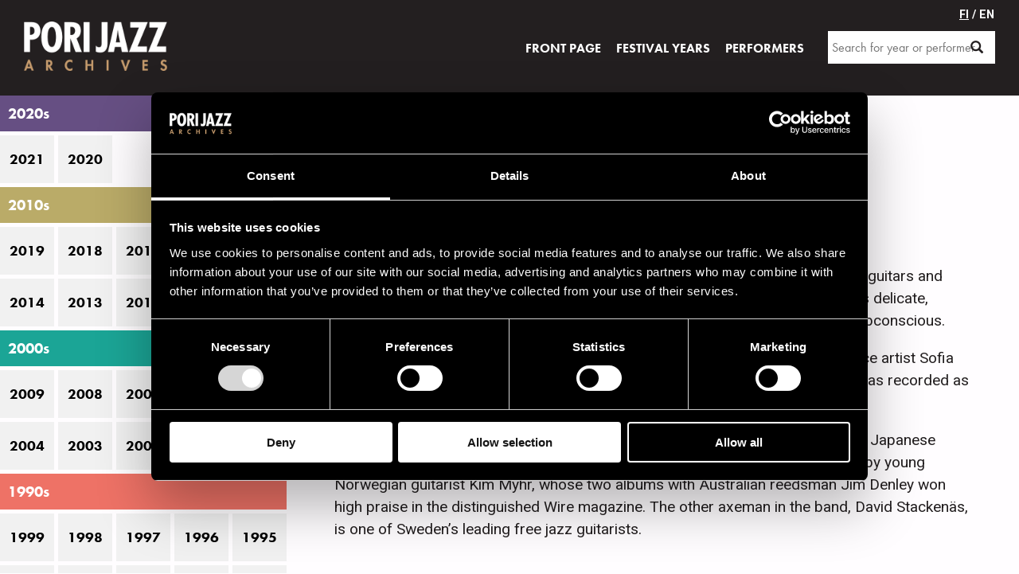

--- FILE ---
content_type: text/html; charset=UTF-8
request_url: https://historia.porijazz.fi/en/festival-years/2011/performer/the-new-songs-6942/
body_size: 5863
content:
<!DOCTYPE html>
<html lang="fi-fi" dir="ltr">
  <head>
    <script data-cookieconsent="ignore">
        window.dataLayer = window.dataLayer || [];
        function gtag() {
            dataLayer.push(arguments);
        }
        gtag("consent", "default", {
            ad_personalization: "denied",
            ad_storage: "denied",
            ad_user_data: "denied",
            analytics_storage: "denied",
            functionality_storage: "denied",
            personalization_storage: "denied",
            security_storage: "granted",
            wait_for_update: 500,
        });
        gtag("set", "ads_data_redaction", true);
        gtag("set", "url_passthrough", true);
    </script>
    <!-- Google Tag Manager -->
    <script>(function(w,d,s,l,i){w[l]=w[l]||[];w[l].push({'gtm.start':
    new Date().getTime(),event:'gtm.js'});var f=d.getElementsByTagName(s)[0],
    j=d.createElement(s),dl=l!='dataLayer'?'&l='+l:'';j.async=true;j.src=
    'https://www.googletagmanager.com/gtm.js?id='+i+dl;f.parentNode.insertBefore(j,f);
    })(window,document,'script','dataLayer','GTM-MG9ML3ZQ');</script>
    <!-- End Google Tag Manager -->
	<meta charset="utf-8">
	<meta http-equiv="X-UA-Compatible" content="IE=edge">
	<meta name="viewport" content="width=device-width, initial-scale=1">
	<meta name="theme-color" content="#231f20" />
								<title>Pori Jazz Archives</title>
				<link href="/wp-content/themes/porijazz/css/style_main.min.css?v=00040" rel="stylesheet">
	<link href="/wp-content/themes/porijazz/fonts/glyphicons/glyphicons-halflings.css" rel="stylesheet">
	<link rel="icon" type="image/png" href="/wp-content/themes/porijazz/images/favicon.png?v=1">
	<link href="https://fonts.googleapis.com/css?family=Roboto:400,700&display=swap" rel="stylesheet">
	<link rel="stylesheet" href="https://use.typekit.net/rvu6kdj.css">
	<meta name='robots' content='max-image-preview:large' />
<link rel="alternate" href="https://historia.porijazz.fi/festivaalivuodet/" hreflang="fi" />
<link rel="alternate" href="https://historia.porijazz.fi/en/festival-years/" hreflang="en" />
<link rel="alternate" title="oEmbed (JSON)" type="application/json+oembed" href="https://historia.porijazz.fi/wp-json/oembed/1.0/embed?url=https%3A%2F%2Fhistoria.porijazz.fi%2Fen%2Ffestival-years%2F&#038;lang=en" />
<link rel="alternate" title="oEmbed (XML)" type="text/xml+oembed" href="https://historia.porijazz.fi/wp-json/oembed/1.0/embed?url=https%3A%2F%2Fhistoria.porijazz.fi%2Fen%2Ffestival-years%2F&#038;format=xml&#038;lang=en" />
<style id='wp-img-auto-sizes-contain-inline-css' type='text/css'>
img:is([sizes=auto i],[sizes^="auto," i]){contain-intrinsic-size:3000px 1500px}
/*# sourceURL=wp-img-auto-sizes-contain-inline-css */
</style>

<link rel='stylesheet' id='wp-block-library-css' href='https://historia.porijazz.fi/wp-includes/css/dist/block-library/style.min.css' type='text/css' media='all' />
<style id='global-styles-inline-css' type='text/css'>
:root{--wp--preset--aspect-ratio--square: 1;--wp--preset--aspect-ratio--4-3: 4/3;--wp--preset--aspect-ratio--3-4: 3/4;--wp--preset--aspect-ratio--3-2: 3/2;--wp--preset--aspect-ratio--2-3: 2/3;--wp--preset--aspect-ratio--16-9: 16/9;--wp--preset--aspect-ratio--9-16: 9/16;--wp--preset--color--black: #000000;--wp--preset--color--cyan-bluish-gray: #abb8c3;--wp--preset--color--white: #ffffff;--wp--preset--color--pale-pink: #f78da7;--wp--preset--color--vivid-red: #cf2e2e;--wp--preset--color--luminous-vivid-orange: #ff6900;--wp--preset--color--luminous-vivid-amber: #fcb900;--wp--preset--color--light-green-cyan: #7bdcb5;--wp--preset--color--vivid-green-cyan: #00d084;--wp--preset--color--pale-cyan-blue: #8ed1fc;--wp--preset--color--vivid-cyan-blue: #0693e3;--wp--preset--color--vivid-purple: #9b51e0;--wp--preset--gradient--vivid-cyan-blue-to-vivid-purple: linear-gradient(135deg,rgb(6,147,227) 0%,rgb(155,81,224) 100%);--wp--preset--gradient--light-green-cyan-to-vivid-green-cyan: linear-gradient(135deg,rgb(122,220,180) 0%,rgb(0,208,130) 100%);--wp--preset--gradient--luminous-vivid-amber-to-luminous-vivid-orange: linear-gradient(135deg,rgb(252,185,0) 0%,rgb(255,105,0) 100%);--wp--preset--gradient--luminous-vivid-orange-to-vivid-red: linear-gradient(135deg,rgb(255,105,0) 0%,rgb(207,46,46) 100%);--wp--preset--gradient--very-light-gray-to-cyan-bluish-gray: linear-gradient(135deg,rgb(238,238,238) 0%,rgb(169,184,195) 100%);--wp--preset--gradient--cool-to-warm-spectrum: linear-gradient(135deg,rgb(74,234,220) 0%,rgb(151,120,209) 20%,rgb(207,42,186) 40%,rgb(238,44,130) 60%,rgb(251,105,98) 80%,rgb(254,248,76) 100%);--wp--preset--gradient--blush-light-purple: linear-gradient(135deg,rgb(255,206,236) 0%,rgb(152,150,240) 100%);--wp--preset--gradient--blush-bordeaux: linear-gradient(135deg,rgb(254,205,165) 0%,rgb(254,45,45) 50%,rgb(107,0,62) 100%);--wp--preset--gradient--luminous-dusk: linear-gradient(135deg,rgb(255,203,112) 0%,rgb(199,81,192) 50%,rgb(65,88,208) 100%);--wp--preset--gradient--pale-ocean: linear-gradient(135deg,rgb(255,245,203) 0%,rgb(182,227,212) 50%,rgb(51,167,181) 100%);--wp--preset--gradient--electric-grass: linear-gradient(135deg,rgb(202,248,128) 0%,rgb(113,206,126) 100%);--wp--preset--gradient--midnight: linear-gradient(135deg,rgb(2,3,129) 0%,rgb(40,116,252) 100%);--wp--preset--font-size--small: 13px;--wp--preset--font-size--medium: 20px;--wp--preset--font-size--large: 36px;--wp--preset--font-size--x-large: 42px;--wp--preset--spacing--20: 0.44rem;--wp--preset--spacing--30: 0.67rem;--wp--preset--spacing--40: 1rem;--wp--preset--spacing--50: 1.5rem;--wp--preset--spacing--60: 2.25rem;--wp--preset--spacing--70: 3.38rem;--wp--preset--spacing--80: 5.06rem;--wp--preset--shadow--natural: 6px 6px 9px rgba(0, 0, 0, 0.2);--wp--preset--shadow--deep: 12px 12px 50px rgba(0, 0, 0, 0.4);--wp--preset--shadow--sharp: 6px 6px 0px rgba(0, 0, 0, 0.2);--wp--preset--shadow--outlined: 6px 6px 0px -3px rgb(255, 255, 255), 6px 6px rgb(0, 0, 0);--wp--preset--shadow--crisp: 6px 6px 0px rgb(0, 0, 0);}:where(.is-layout-flex){gap: 0.5em;}:where(.is-layout-grid){gap: 0.5em;}body .is-layout-flex{display: flex;}.is-layout-flex{flex-wrap: wrap;align-items: center;}.is-layout-flex > :is(*, div){margin: 0;}body .is-layout-grid{display: grid;}.is-layout-grid > :is(*, div){margin: 0;}:where(.wp-block-columns.is-layout-flex){gap: 2em;}:where(.wp-block-columns.is-layout-grid){gap: 2em;}:where(.wp-block-post-template.is-layout-flex){gap: 1.25em;}:where(.wp-block-post-template.is-layout-grid){gap: 1.25em;}.has-black-color{color: var(--wp--preset--color--black) !important;}.has-cyan-bluish-gray-color{color: var(--wp--preset--color--cyan-bluish-gray) !important;}.has-white-color{color: var(--wp--preset--color--white) !important;}.has-pale-pink-color{color: var(--wp--preset--color--pale-pink) !important;}.has-vivid-red-color{color: var(--wp--preset--color--vivid-red) !important;}.has-luminous-vivid-orange-color{color: var(--wp--preset--color--luminous-vivid-orange) !important;}.has-luminous-vivid-amber-color{color: var(--wp--preset--color--luminous-vivid-amber) !important;}.has-light-green-cyan-color{color: var(--wp--preset--color--light-green-cyan) !important;}.has-vivid-green-cyan-color{color: var(--wp--preset--color--vivid-green-cyan) !important;}.has-pale-cyan-blue-color{color: var(--wp--preset--color--pale-cyan-blue) !important;}.has-vivid-cyan-blue-color{color: var(--wp--preset--color--vivid-cyan-blue) !important;}.has-vivid-purple-color{color: var(--wp--preset--color--vivid-purple) !important;}.has-black-background-color{background-color: var(--wp--preset--color--black) !important;}.has-cyan-bluish-gray-background-color{background-color: var(--wp--preset--color--cyan-bluish-gray) !important;}.has-white-background-color{background-color: var(--wp--preset--color--white) !important;}.has-pale-pink-background-color{background-color: var(--wp--preset--color--pale-pink) !important;}.has-vivid-red-background-color{background-color: var(--wp--preset--color--vivid-red) !important;}.has-luminous-vivid-orange-background-color{background-color: var(--wp--preset--color--luminous-vivid-orange) !important;}.has-luminous-vivid-amber-background-color{background-color: var(--wp--preset--color--luminous-vivid-amber) !important;}.has-light-green-cyan-background-color{background-color: var(--wp--preset--color--light-green-cyan) !important;}.has-vivid-green-cyan-background-color{background-color: var(--wp--preset--color--vivid-green-cyan) !important;}.has-pale-cyan-blue-background-color{background-color: var(--wp--preset--color--pale-cyan-blue) !important;}.has-vivid-cyan-blue-background-color{background-color: var(--wp--preset--color--vivid-cyan-blue) !important;}.has-vivid-purple-background-color{background-color: var(--wp--preset--color--vivid-purple) !important;}.has-black-border-color{border-color: var(--wp--preset--color--black) !important;}.has-cyan-bluish-gray-border-color{border-color: var(--wp--preset--color--cyan-bluish-gray) !important;}.has-white-border-color{border-color: var(--wp--preset--color--white) !important;}.has-pale-pink-border-color{border-color: var(--wp--preset--color--pale-pink) !important;}.has-vivid-red-border-color{border-color: var(--wp--preset--color--vivid-red) !important;}.has-luminous-vivid-orange-border-color{border-color: var(--wp--preset--color--luminous-vivid-orange) !important;}.has-luminous-vivid-amber-border-color{border-color: var(--wp--preset--color--luminous-vivid-amber) !important;}.has-light-green-cyan-border-color{border-color: var(--wp--preset--color--light-green-cyan) !important;}.has-vivid-green-cyan-border-color{border-color: var(--wp--preset--color--vivid-green-cyan) !important;}.has-pale-cyan-blue-border-color{border-color: var(--wp--preset--color--pale-cyan-blue) !important;}.has-vivid-cyan-blue-border-color{border-color: var(--wp--preset--color--vivid-cyan-blue) !important;}.has-vivid-purple-border-color{border-color: var(--wp--preset--color--vivid-purple) !important;}.has-vivid-cyan-blue-to-vivid-purple-gradient-background{background: var(--wp--preset--gradient--vivid-cyan-blue-to-vivid-purple) !important;}.has-light-green-cyan-to-vivid-green-cyan-gradient-background{background: var(--wp--preset--gradient--light-green-cyan-to-vivid-green-cyan) !important;}.has-luminous-vivid-amber-to-luminous-vivid-orange-gradient-background{background: var(--wp--preset--gradient--luminous-vivid-amber-to-luminous-vivid-orange) !important;}.has-luminous-vivid-orange-to-vivid-red-gradient-background{background: var(--wp--preset--gradient--luminous-vivid-orange-to-vivid-red) !important;}.has-very-light-gray-to-cyan-bluish-gray-gradient-background{background: var(--wp--preset--gradient--very-light-gray-to-cyan-bluish-gray) !important;}.has-cool-to-warm-spectrum-gradient-background{background: var(--wp--preset--gradient--cool-to-warm-spectrum) !important;}.has-blush-light-purple-gradient-background{background: var(--wp--preset--gradient--blush-light-purple) !important;}.has-blush-bordeaux-gradient-background{background: var(--wp--preset--gradient--blush-bordeaux) !important;}.has-luminous-dusk-gradient-background{background: var(--wp--preset--gradient--luminous-dusk) !important;}.has-pale-ocean-gradient-background{background: var(--wp--preset--gradient--pale-ocean) !important;}.has-electric-grass-gradient-background{background: var(--wp--preset--gradient--electric-grass) !important;}.has-midnight-gradient-background{background: var(--wp--preset--gradient--midnight) !important;}.has-small-font-size{font-size: var(--wp--preset--font-size--small) !important;}.has-medium-font-size{font-size: var(--wp--preset--font-size--medium) !important;}.has-large-font-size{font-size: var(--wp--preset--font-size--large) !important;}.has-x-large-font-size{font-size: var(--wp--preset--font-size--x-large) !important;}
/*# sourceURL=global-styles-inline-css */
</style>

<style id='classic-theme-styles-inline-css' type='text/css'>
/*! This file is auto-generated */
.wp-block-button__link{color:#fff;background-color:#32373c;border-radius:9999px;box-shadow:none;text-decoration:none;padding:calc(.667em + 2px) calc(1.333em + 2px);font-size:1.125em}.wp-block-file__button{background:#32373c;color:#fff;text-decoration:none}
/*# sourceURL=/wp-includes/css/classic-themes.min.css */
</style>
<link rel="https://api.w.org/" href="https://historia.porijazz.fi/wp-json/" /><link rel="alternate" title="JSON" type="application/json" href="https://historia.porijazz.fi/wp-json/wp/v2/pages/31" /><link rel="EditURI" type="application/rsd+xml" title="RSD" href="https://historia.porijazz.fi/xmlrpc.php?rsd" />

<link rel="canonical" href="https://historia.porijazz.fi/en/festival-years/" />
<link rel='shortlink' href='https://historia.porijazz.fi/?p=31' />
  </head>
  <body>
     <!-- Google Tag Manager (noscript) -->
    <noscript><iframe src="https://www.googletagmanager.com/ns.html?id=GTM-MG9ML3ZQ"
    height="0" width="0" style="display:none;visibility:hidden"></iframe></noscript>
    <!-- End Google Tag Manager (noscript) -->
  <div id="nav-container" class="">
    <div id="logo">
        <a href="/"><img src="/wp-content/themes/porijazz/images/pj_archives_logo_2.png" /></a>
    </div>
    <button id="nav-opener" aria-controls="main-menu" aria-expanded="false"><span></span><span></span><span></span></button>
    <div id="nav-wrapper">
        <nav id="main-menu">
            <div class="menu-main-menu-container"><ul id="menu-main-menu" class="menu"><li id="menu-item-146" class="menu-item menu-item-type-post_type menu-item-object-page menu-item-home"><a href="https://historia.porijazz.fi/en/"><strong>Front page</strong></a></li>
<li id="menu-item-35" class="menu-item menu-item-type-post_type menu-item-object-page current-menu-item page_item page-item-31 current_page_item"><a href="https://historia.porijazz.fi/en/festival-years/"><strong>Festival years</strong></a></li>
<li id="menu-item-37" class="menu-item menu-item-type-post_type menu-item-object-page"><a href="https://historia.porijazz.fi/en/performers/"><strong>Performers</strong></a></li>
</ul></div>        </nav>
        <div id="nav-search">
                <form id="top-search-form" method="GET" action="/haku">
            <div id="errorfield"></div>
            <input id="searchword" type="text" name="searchword" placeholder="Search for year or performer" />
            <span class="halflings halflings-search" onclick="validate_search_word();" id="search-icon"></span>
        </form>
        <script>
            let form = document.getElementById("top-search-form");
            document.getElementById("search-icon").addEventListener("click", function () {
                validate_search_word();
            });
            document.getElementById('searchword').onkeydown = function(e){
                if(e.keyCode == 13){
                    validate_search_word();
                }
            };

            function validate_search_word(){
                document.getElementById('errorfield').classList.remove('visible');
                document.getElementById('errorfield').innerHTML = '';

                let searchword = document.getElementById('searchword').value;
                let regex = /^([0-9]{4}|[0-9]{2})/;
                let found = searchword.match(regex);
                let error = '';
                if(found !== null){
                    form.submit();
                    return;
                }else{
                    if(searchword.length > 2){
                        form.submit();
                        return;
                    }else{
                        document.getElementById('errorfield').innerHTML = '<span>Hakusanan minimipituus on 3</span>';
                        document.getElementById('errorfield').classList.add('visible');
                    }
                }
                return;
            }
        </script>
        </div>
    </div>
    <div id="nav-extralinks">
        <ul>
                            <li><a href="/fi/etusivu">FI</a><span> / EN</span></li>
                    </ul>
    </div>
</div><div id="main-grid">
    <div class="side">
            <div class="year-menu">
        <div data-target_years="years-2020" class="decade alt color-1">2020s<div class="icon"></div></div><div class="year-grid" id="years-2020">
                <div class="year-box">
                    <a href="/en/festival-years/2021">2021</a>
                </div>

                
                <div class="year-box">
                    <a href="/en/festival-years/2020">2020</a>
                </div>

                </div><div data-target_years="years-2010" class="decade alt color-2">2010s<div class="icon"></div></div><div class="year-grid" id="years-2010">
                <div class="year-box">
                    <a href="/en/festival-years/2019">2019</a>
                </div>

                
                <div class="year-box">
                    <a href="/en/festival-years/2018">2018</a>
                </div>

                
                <div class="year-box">
                    <a href="/en/festival-years/2017">2017</a>
                </div>

                
                <div class="year-box">
                    <a href="/en/festival-years/2016">2016</a>
                </div>

                
                <div class="year-box">
                    <a href="/en/festival-years/2015">2015</a>
                </div>

                
                <div class="year-box">
                    <a href="/en/festival-years/2014">2014</a>
                </div>

                
                <div class="year-box">
                    <a href="/en/festival-years/2013">2013</a>
                </div>

                
                <div class="year-box">
                    <a href="/en/festival-years/2012">2012</a>
                </div>

                
                <div class="year-box">
                    <a href="/en/festival-years/2011">2011</a>
                </div>

                
                <div class="year-box">
                    <a href="/en/festival-years/2010">2010</a>
                </div>

                </div><div data-target_years="years-2000" class="decade alt color-3">2000s<div class="icon"></div></div><div class="year-grid" id="years-2000">
                <div class="year-box">
                    <a href="/en/festival-years/2009">2009</a>
                </div>

                
                <div class="year-box">
                    <a href="/en/festival-years/2008">2008</a>
                </div>

                
                <div class="year-box">
                    <a href="/en/festival-years/2007">2007</a>
                </div>

                
                <div class="year-box">
                    <a href="/en/festival-years/2006">2006</a>
                </div>

                
                <div class="year-box">
                    <a href="/en/festival-years/2005">2005</a>
                </div>

                
                <div class="year-box">
                    <a href="/en/festival-years/2004">2004</a>
                </div>

                
                <div class="year-box">
                    <a href="/en/festival-years/2003">2003</a>
                </div>

                
                <div class="year-box">
                    <a href="/en/festival-years/2002">2002</a>
                </div>

                
                <div class="year-box">
                    <a href="/en/festival-years/2001">2001</a>
                </div>

                
                <div class="year-box">
                    <a href="/en/festival-years/2000">2000</a>
                </div>

                </div><div data-target_years="years-1990" class="decade alt color-4">1990s<div class="icon"></div></div><div class="year-grid" id="years-1990">
                <div class="year-box">
                    <a href="/en/festival-years/1999">1999</a>
                </div>

                
                <div class="year-box">
                    <a href="/en/festival-years/1998">1998</a>
                </div>

                
                <div class="year-box">
                    <a href="/en/festival-years/1997">1997</a>
                </div>

                
                <div class="year-box">
                    <a href="/en/festival-years/1996">1996</a>
                </div>

                
                <div class="year-box">
                    <a href="/en/festival-years/1995">1995</a>
                </div>

                
                <div class="year-box">
                    <a href="/en/festival-years/1994">1994</a>
                </div>

                
                <div class="year-box">
                    <a href="/en/festival-years/1993">1993</a>
                </div>

                
                <div class="year-box">
                    <a href="/en/festival-years/1992">1992</a>
                </div>

                
                <div class="year-box">
                    <a href="/en/festival-years/1991">1991</a>
                </div>

                
                <div class="year-box">
                    <a href="/en/festival-years/1990">1990</a>
                </div>

                </div><div data-target_years="years-1980" class="decade alt color-5">1980s<div class="icon"></div></div><div class="year-grid" id="years-1980">
                <div class="year-box">
                    <a href="/en/festival-years/1989">1989</a>
                </div>

                
                <div class="year-box">
                    <a href="/en/festival-years/1988">1988</a>
                </div>

                
                <div class="year-box">
                    <a href="/en/festival-years/1987">1987</a>
                </div>

                
                <div class="year-box">
                    <a href="/en/festival-years/1986">1986</a>
                </div>

                
                <div class="year-box">
                    <a href="/en/festival-years/1985">1985</a>
                </div>

                
                <div class="year-box">
                    <a href="/en/festival-years/1984">1984</a>
                </div>

                
                <div class="year-box">
                    <a href="/en/festival-years/1983">1983</a>
                </div>

                
                <div class="year-box">
                    <a href="/en/festival-years/1982">1982</a>
                </div>

                
                <div class="year-box">
                    <a href="/en/festival-years/1981">1981</a>
                </div>

                
                <div class="year-box">
                    <a href="/en/festival-years/1980">1980</a>
                </div>

                </div><div data-target_years="years-1970" class="decade alt color-6">1970s<div class="icon"></div></div><div class="year-grid" id="years-1970">
                <div class="year-box">
                    <a href="/en/festival-years/1979">1979</a>
                </div>

                
                <div class="year-box">
                    <a href="/en/festival-years/1978">1978</a>
                </div>

                
                <div class="year-box">
                    <a href="/en/festival-years/1977">1977</a>
                </div>

                
                <div class="year-box">
                    <a href="/en/festival-years/1976">1976</a>
                </div>

                
                <div class="year-box">
                    <a href="/en/festival-years/1975">1975</a>
                </div>

                
                <div class="year-box">
                    <a href="/en/festival-years/1974">1974</a>
                </div>

                
                <div class="year-box">
                    <a href="/en/festival-years/1973">1973</a>
                </div>

                
                <div class="year-box">
                    <a href="/en/festival-years/1972">1972</a>
                </div>

                
                <div class="year-box">
                    <a href="/en/festival-years/1971">1971</a>
                </div>

                
                <div class="year-box">
                    <a href="/en/festival-years/1970">1970</a>
                </div>

                </div><div data-target_years="years-1960" class="decade alt color-1">1960s<div class="icon"></div></div><div class="year-grid" id="years-1960">
                <div class="year-box">
                    <a href="/en/festival-years/1969">1969</a>
                </div>

                
                <div class="year-box">
                    <a href="/en/festival-years/1968">1968</a>
                </div>

                
                <div class="year-box">
                    <a href="/en/festival-years/1967">1967</a>
                </div>

                
                <div class="year-box">
                    <a href="/en/festival-years/1966">1966</a>
                </div>

                </div>        </div>
        <script>
            function open_decade(){
                if(!document.getElementById(this.dataset.target_years).classList.contains('visible-years')){
                    document.getElementById(this.dataset.target_years).classList.add('visible-years');
                }else{
                    document.getElementById(this.dataset.target_years).classList.remove('visible-years');
                }
            }
            function attach_decade_click_event(){
                let decades = document.getElementsByClassName('decade');

                for(let i = 0;i < decades.length; i++){
                    decades[i].addEventListener("click", open_decade);
                }                                                                             
            }
            window.onload = attach_decade_click_event;
        </script>
    
    </div>    <div class="content">
            <div id="breadcrumbs">
    <ul>
        <li><a href="https://historia.porijazz.fi/en/festival-years/">Festival years</a></li>
        
                <li>
            <a href="/festivaalivuodet/2011">
                2011            </a>
        </li>
                
        
                <li>
            <a href="/festivaalivuodet/2011/esiintyja/the-new-songs-6942">
                The New Songs            </a>
        </li>
            </ul>
</div>            <h1>The New Songs</h1><div class="performer-info"><p>For those, who really want ”something else”. With prepared piano, two prepared guitars and vocalizing that is completely free from ordinary frasing, the quiet quartet creates delicate, fragile and strange music, which hangs in the air like thoughts rising from the subconscious.</p>
<p>The band’s composers are two remarkable women. Ethiopian-born Swedish voice artist Sofia Jernberg has worked with many of Sweden’s experimental jazz musicians. She has recorded as a leader and has a duo, Paavo, with pianist Cecilia Persson.</p>
<p>French pianist Eve Risser is best known from her wild duo, Donkey Monkey, with Japanese drummer Yuko Oshima. The Welsh harpist Rhodri Davies was recently replaced by young Norwegian guitarist Kim Myhr, whose two albums with Australian reedsman Jim Denley won high praise in the distinguished Wire magazine. The other axeman in the band, David Stackenäs, is one of Sweden’s leading free jazz guitarists.</p>
</div>                        <div class="container-box">
                <h3>Lineup</h3>
                <div class="members-list">
                    <div class="list-row header">
                        <div><span>Name</span></div>
                        <div><span>Instrument</span></div>
                    </div>
                                                <div class="list-row">
                                <div><span class="list-text">Jernberg Sofia</span></div>
                                <div><span class="list-text">vocals, compositions</span></div>
                            </div>
                                                    <div class="list-row">
                                <div><span class="list-text">Myhr Kim</span></div>
                                <div><span class="list-text">guitar</span></div>
                            </div>
                                                    <div class="list-row">
                                <div><span class="list-text">Risser Eve</span></div>
                                <div><span class="list-text">piano, compositions</span></div>
                            </div>
                                                    <div class="list-row">
                                <div><span class="list-text">Stacken&auml;s David</span></div>
                                <div><span class="list-text">guitar</span></div>
                            </div>
                                        </div>
            </div>
                        <div class="container-box">
                <h3>Performances in 2011</h3>
                <div class="performances-list">
                <div class="list-row-3 header">
                    <div><span>Date</span></div>
                    <div><span>Time</span></div>
                    <div><span>Venue</span></div>
                </div>
                
                <div class="list-row-3"><div><span class="list-text">15.07.2011</span></div><div><span class="list-text">20.00</span></div><div><span class="list-text">uLTRA mUSIC nIGHTS @ tHEATRE</span></div></div>                </div>
            </div>
                </div>
</div><footer>
    <div class="grid-box-container-2">
                    <a href="/en/privacy-policy/">Privacy policy</a>
            </div>
</footer>
<script type="speculationrules">
{"prefetch":[{"source":"document","where":{"and":[{"href_matches":"/*"},{"not":{"href_matches":["/wp-*.php","/wp-admin/*","/wp-content/uploads/*","/wp-content/*","/wp-content/plugins/*","/wp-content/themes/porijazz/*","/*\\?(.+)"]}},{"not":{"selector_matches":"a[rel~=\"nofollow\"]"}},{"not":{"selector_matches":".no-prefetch, .no-prefetch a"}}]},"eagerness":"conservative"}]}
</script>
<script type="text/javascript" id="pll_cookie_script-js-after">
/* <![CDATA[ */
(function() {
				var expirationDate = new Date();
				expirationDate.setTime( expirationDate.getTime() + 31536000 * 1000 );
				document.cookie = "pll_language=en; expires=" + expirationDate.toUTCString() + "; path=/; secure; SameSite=Lax";
			}());

//# sourceURL=pll_cookie_script-js-after
/* ]]> */
</script>
<script>    
    document.getElementById('nav-opener').addEventListener('click', function() {
        if(!document.getElementById('nav-wrapper').classList.contains('visible-nav')){
            document.getElementById('nav-wrapper').className += ' visible-nav';
        }else{
            document.getElementById('nav-wrapper').classList.remove('visible-nav');
        }
    });
</script>
</body>
</html>

<!-- Page cached by LiteSpeed Cache 7.7 on 2026-01-12 07:23:09 -->